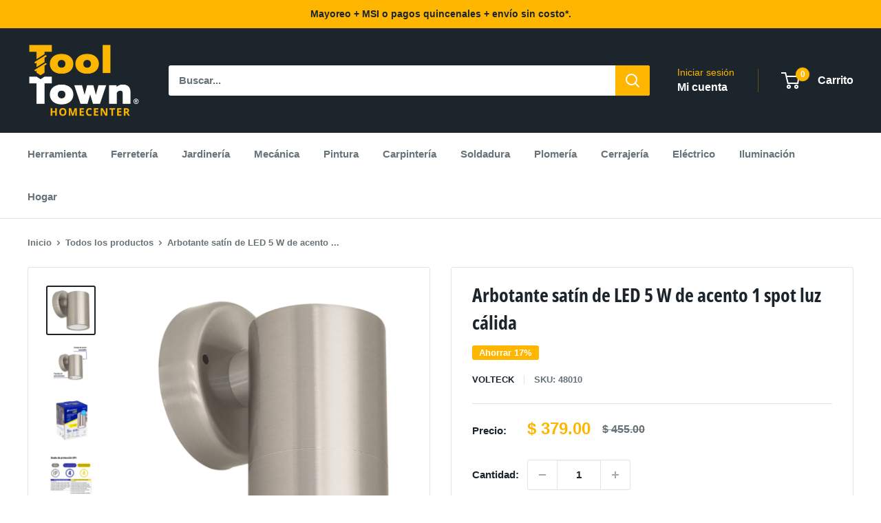

--- FILE ---
content_type: text/javascript
request_url: https://www.tooltown.mx/cdn/shop/t/12/assets/custom-scripts.js?v=173692657512496120081755525478
body_size: -196
content:
document.addEventListener("DOMContentLoaded",function(){new MutationObserver((mutationsList,observer2)=>{for(const mutation of mutationsList)if(mutation.type==="childList"){const whatsappLink=document.querySelector('a[href*="wa.me"]');if(whatsappLink){console.log("WhatsApp link detectado en el DOM"),whatsappLink.classList.add("link-whatsapp"),document.addEventListener("click",e=>{const target=e.target.closest('a[href^="https://wa.me/"]');target&&target.closest('div[id^="gb-widget-"]')&&(typeof gtag=="function"&&gtag("event","adw_whatsapp_chat"),typeof fbq=="function"&&fbq("track","Contact",{content_name:"whatsapp"}))}),observer2.disconnect();break}}}).observe(document.body,{childList:!0,subtree:!0}),console.log("main custom-scripts.js"),document.querySelectorAll('a[href^="tel"]').forEach(element=>{element.classList.add("link-phone"),element.addEventListener("click",function(){typeof gtag=="function"&&gtag("event","adw_click_phone"),typeof fbq=="function"&&fbq("track","Contact",{content_name:"telefono"})})}),document.querySelectorAll('a[href^="mailto"]').forEach(element=>{element.classList.add("link-email"),element.setAttribute("target","_blank"),element.addEventListener("click",function(){typeof gtag=="function"&&gtag("event","adw_click_email"),typeof fbq=="function"&&fbq("track","Contact",{content_name:"email"})})}),document.querySelectorAll('a[href*="wa.me"]').forEach(element=>{element.classList.add("link-whatsapp"),element.setAttribute("target","_blank"),element.addEventListener("click",function(){typeof gtag=="function"&&gtag("event","adw_click_whatsapp"),typeof fbq=="function"&&fbq("track","Contact",{content_name:"whatsapp"})})}),document.querySelectorAll('a[href*="api.whatsapp"]').forEach(element=>{element.classList.add("link-whatsapp"),element.setAttribute("target","_blank"),element.addEventListener("click",function(){typeof gtag=="function"&&gtag("event","adw_click_whatsapp"),typeof fbq=="function"&&fbq("track","Contact",{content_name:"whatsapp"})})}),document.querySelectorAll('a[href*="m.me"]').forEach(element=>{element.classList.add("link-messenger"),element.setAttribute("target","_blank"),element.addEventListener("click",function(){typeof gtag=="function"&&gtag("event","adw_click_messenger"),typeof fbq=="function"&&fbq("track","Contact",{content_name:"messenger"})})}),document.querySelectorAll('a[href*="maps.google"]').forEach(element=>{element.classList.add("link-map"),element.setAttribute("target","_blank"),element.addEventListener("click",function(){typeof gtag=="function"&&gtag("event","adw_click_map"),typeof fbq=="function"&&fbq("track","Contact",{content_name:"maps"})})})});
//# sourceMappingURL=/cdn/shop/t/12/assets/custom-scripts.js.map?v=173692657512496120081755525478
